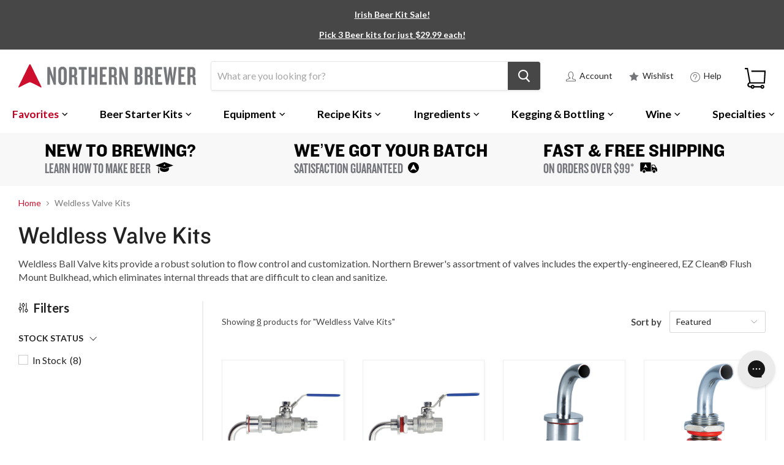

--- FILE ---
content_type: text/javascript; charset=utf-8
request_url: https://services.mybcapps.com/bc-sf-filter/filter?t=1768989587457&shop=northernbrewer.myshopify.com&page=1&limit=24&sort=manual&display=grid&collection_scope=46914469932&product_available=false&variant_available=false&build_filter_tree=true&check_cache=true&callback=BCSfFilterCallback&event_type=init
body_size: 3755
content:
/**/ typeof BCSfFilterCallback === 'function' && BCSfFilterCallback({"total_product":8,"total_collection":0,"total_page":0,"from_cache":false,"products":[{"body_html":" Easy flow control and liquid transfer. All stainless parts and no internal kettle threads. Equipped with EZ Clean ® Bulkhead and Diptube for quick assembly, cleaning and pickup to within 1/8\" from the bottom of the kettle. Kit Includes EZ Clean Flush Mount Bulkhead Stainless Ball Valve 1/2\" Male Stainless 1/2\" NPT x 1/2\" Barb IsoFlow Quick-Release Diptube 1/2\" Teflon Pipe Thread Tape - 30\" *Requires a 7/8\" hole for installation California Proposition 65 ⚠ Proposition 65 Warning: This product contains chemicals known to the State of California to cause cancer and/or birth defects or other reproductive harm. ","skus":["7595"],"available":true,"review_count":0,"variants":[{"merged_options":["title:Default Title"],"inventory_quantity":5000,"image":null,"inventory_quantities":{"4588535852":5000,"3507 Cokesbury Rd 254 N":5000},"original_merged_options":["title:Default Title"],"compare_at_price":null,"inventory_management":"shopify","available":true,"weight":3,"title":"Default Title","inventory_policy":"deny","weight_unit":"lb","price":"47.99","available_locations":[4588535852],"locations":["all:3507 Cokesbury Rd 254 N","instock:3507 Cokesbury Rd 254 N"],"id":7668976681004,"sku":"7595","barcode":null}],"title":"EZ Clean® Kettle Valve Kit with Barb","price_min":47.99,"images_info":[{"src":"https://cdn.shopify.com/s/files/1/2785/6868/products/7595-ez-clean-kettle-valve-kit-with-barb.jpg?v=1756921830","width":1000,"alt":"Profile view of a fully-assembled EZ CleanKettle Valve Kit with Barb","id":1475537141804,"position":1,"height":1000}],"review_ratings":0,"vendor":"Northern Brewer","percent_sale_min":0,"best_selling_rank":1338,"id":670268063788,"rio_ratings":[],"images":{"1":"https://cdn.shopify.com/s/files/1/2785/6868/products/7595-ez-clean-kettle-valve-kit-with-barb.jpg?v=1756921830"},"options_with_values":[{"original_name":"title","values":[{"image":null,"title":"Default Title"}],"name":"title","label":"Title","position":1}],"handle":"ez-clean-kettle-valve-kit-with-barb","compare_at_price_min":null,"tags":["Equipment","kettle_type:Kettle Accessories","magento_product:Needs Old URL Redirect","mashing:Accessories","NB1:Equipment","NB2:All-Grain Equipment","NB2:Pumps and Plumbing","plumbing:All","plumbing:Weldless Valve Kits","promo:Include","Prop65","pumps-plumbing:Weldless Valve Kits","tax:Taxable Goods","weldless_valve:Weldless Valve Kits","Wholesale"],"metafields":[],"product_type":"Pumps & Plumbing","locations":["all:3507 Cokesbury Rd 254 N","instock:3507 Cokesbury Rd 254 N"],"available_locations":[4588535852],"position":null,"compare_at_price_max":null,"product_category":"Homebrewing & Winemaking Supplies","price_max":47.99},{"body_html":"Easy flow control and liquid transfer. All stainless parts. Equipped with IsoFlow ® Bulkhead and Diptube for quick assembly, cleaning and pickup to within 1/8\" from the bottom of the kettle. Kit Includes IsoFlow ® Single Piece Bulkhead Stainless Ball Valve 1/2\" IsoFlow ® Quick-Release Diptube 1/2\" Teflon Pipe Thread Tape - 30\" *Requires a 7/8\" hole for installation California Proposition 65 ⚠ Proposition 65 Warning: This product contains chemicals known to the State of California to cause cancer and/or birth defects or other reproductive harm. ","skus":["7515"],"available":true,"review_count":0,"variants":[{"merged_options":["title:Default Title"],"inventory_quantity":5000,"image":null,"inventory_quantities":{"4588535852":5000,"3507 Cokesbury Rd 254 N":5000},"original_merged_options":["title:Default Title"],"compare_at_price":null,"inventory_management":"shopify","available":true,"weight":1,"title":"Default Title","inventory_policy":"deny","weight_unit":"lb","price":"42.99","available_locations":[4588535852],"locations":["all:3507 Cokesbury Rd 254 N","instock:3507 Cokesbury Rd 254 N"],"id":7668974551084,"sku":"7515","barcode":null}],"title":"IsoFlow® Kettle Valve Kit","price_min":42.99,"images_info":[{"src":"https://cdn.shopify.com/s/files/1/2785/6868/products/7515-isoflow-kettle-valve-kit.jpg?v=1756921832","width":1000,"alt":"IsoFlow Kettle Valve Kit fully assembled: a single piece ublkhead, stainless ball valve, quick release diptube, and teflon pipe thread tape","id":1475551690796,"position":1,"height":1000}],"review_ratings":0,"vendor":"Northern Brewer","percent_sale_min":0,"best_selling_rank":1445,"id":670267080748,"rio_ratings":[],"images":{"1":"https://cdn.shopify.com/s/files/1/2785/6868/products/7515-isoflow-kettle-valve-kit.jpg?v=1756921832"},"options_with_values":[{"original_name":"title","values":[{"image":null,"title":"Default Title"}],"name":"title","label":"Title","position":1}],"handle":"isoflow-kettle-valve-kit","compare_at_price_min":null,"tags":["Equipment","kettle_type:Kettle Accessories","magento_product:Needs Old URL Redirect","mashing:Accessories","NB1:Equipment","NB2:All-Grain Equipment","NB2:Pumps and Plumbing","plumbing:All","plumbing:Weldless Valve Kits","promo:Include","Prop65","pumps-plumbing:Weldless Valve Kits","tax:Taxable Goods","weldless_valve:Weldless Valve Kits","Wholesale"],"metafields":[],"product_type":"Pumps & Plumbing","locations":["all:3507 Cokesbury Rd 254 N","instock:3507 Cokesbury Rd 254 N"],"available_locations":[4588535852],"position":null,"compare_at_price_max":null,"product_category":"Homebrewing & Winemaking Supplies","price_max":42.99},{"body_html":" The first flush mount bulkhead in the history of homebrewing. No internal threads on your kettle. All the benefits of a welded port with easier cleaning, plus threadless, snap-in accessories that make brew day a breeze. Pop in a diptube for transferring every last ounce of wort, or a hose barb (not included) to hook up your false bottom. The adjustable diptube swivels to suit whatever pick up angle you want, and draws down to within 1/8\" from the bottom of the kettle. The single-piece construction makes for quick assembly and exceptional leak-proofing. Includes 304 stainless steel bulkhead, diptube, and silicone o-rings California Proposition 65 ⚠ Proposition 65 Warning: This product contains chemicals known to the State of California to cause cancer and/or birth defects or other reproductive harm. ","skus":["41430"],"available":true,"review_count":0,"variants":[{"merged_options":["title:Default Title"],"inventory_quantity":5000,"image":null,"inventory_quantities":{"4588535852":5000,"3507 Cokesbury Rd 254 N":5000},"original_merged_options":["title:Default Title"],"compare_at_price":null,"inventory_management":"shopify","available":true,"weight":2,"title":"Default Title","inventory_policy":"deny","weight_unit":"lb","price":"26.99","available_locations":[4588535852],"locations":["all:3507 Cokesbury Rd 254 N","instock:3507 Cokesbury Rd 254 N"],"id":7668976812076,"sku":"41430","barcode":null}],"title":"EZ Clean® Flush Mount Bulkhead","price_min":26.99,"images_info":[{"src":"https://cdn.shopify.com/s/files/1/2785/6868/products/41430-EZ-Clean-Flush-Mount-Bulkhead.jpg?v=1756921827","width":2048,"alt":"EZ CleanFlush Mount Bulkhead","id":27091250151605,"position":1,"height":2048}],"review_ratings":0,"vendor":"Northern Brewer","percent_sale_min":0,"best_selling_rank":1357,"id":670268194860,"rio_ratings":[],"images":{"1":"https://cdn.shopify.com/s/files/1/2785/6868/products/41430-EZ-Clean-Flush-Mount-Bulkhead.jpg?v=1756921827"},"options_with_values":[{"original_name":"title","values":[{"image":null,"title":"Default Title"}],"name":"title","label":"Title","position":1}],"handle":"ez-clean-flush-mount-bulkhead","compare_at_price_min":null,"tags":["boiling-cooling:Brew Kettles","boiling-cooling:MegaPot Kettles","Equipment","kettle_type:Kettle Accessories","kettles:Kettles & Pots","magento_product:Needs Old URL Redirect","mashing:Accessories","NB1:Equipment","NB2:All-Grain Equipment","NB2:Boiling and Cooling","NB2:Pumps and Plumbing","plumbing:All","plumbing:Weldless Valve Kits","promo:Include","Prop65","pumps-plumbing:Weldless Valve Kits","tax:Taxable Goods","weldless_valve:Weldless Valve Kits","Wholesale"],"metafields":[],"product_type":"Pumps & Plumbing","locations":["all:3507 Cokesbury Rd 254 N","instock:3507 Cokesbury Rd 254 N"],"available_locations":[4588535852],"position":null,"compare_at_price_max":null,"product_category":"Homebrewing & Winemaking Supplies","price_max":26.99},{"body_html":" Our revolutionary patent-pending IsoFlow ® bulkhead is purpose-built for homebrewing. With snap-in accessories, you can easily pop in a diptube for transferring every last ounce of wort, or a hose barb (not included) to hook up your false bottom. The adjustable diptube swivels to suit whatever pick up angle you want, and draws down to within 1/8\"\" from the bottom of the kettle. The single-piece construction makes for quick assembly and exceptional leak-proofing. Includes 304 stainless steel bulkhead, and diptube, and silicone o-rings. Now standard on all new MegaPot 1.2 brew kettles with ball valves, the IsoFlow ® bulkhead will retrofit to previous drilled versions of the MegaPot 1.2 or any other kettle with a 7/8\" hole. California Proposition 65 ⚠ Proposition 65 Warning: This product contains chemicals known to the State of California to cause cancer and/or birth defects or other reproductive harm. ","skus":["41429"],"available":true,"review_count":0,"variants":[{"merged_options":["title:Default Title"],"inventory_quantity":5000,"image":null,"inventory_quantities":{"4588535852":5000,"3507 Cokesbury Rd 254 N":5000},"original_merged_options":["title:Default Title"],"compare_at_price":null,"inventory_management":"shopify","available":true,"weight":2,"title":"Default Title","inventory_policy":"deny","weight_unit":"lb","price":"21.99","available_locations":[4588535852],"locations":["all:3507 Cokesbury Rd 254 N","instock:3507 Cokesbury Rd 254 N"],"id":7668976746540,"sku":"41429","barcode":null}],"title":"IsoFlow® Single Piece Bulkhead","price_min":21.99,"images_info":[{"src":"https://cdn.shopify.com/s/files/1/2785/6868/products/41429-IsoFlow-Single-Piece-Bulkhead.jpg?v=1756921828","width":2048,"alt":"IsoFlow Single Piece Bulkhead","id":27091245367477,"position":1,"height":2048}],"review_ratings":0,"vendor":"Northern Brewer","percent_sale_min":0,"best_selling_rank":1226,"id":670268129324,"rio_ratings":[],"images":{"1":"https://cdn.shopify.com/s/files/1/2785/6868/products/41429-IsoFlow-Single-Piece-Bulkhead.jpg?v=1756921828"},"options_with_values":[{"original_name":"title","values":[{"image":null,"title":"Default Title"}],"name":"title","label":"Title","position":1}],"handle":"isoflow-single-piece-bulkhead","compare_at_price_min":null,"tags":["boiling-cooling:Brew Kettles","boiling-cooling:MegaPot Kettles","Equipment","kettle_type:Kettle Accessories","kettles:Kettles & Pots","magento_product:Needs Old URL Redirect","mashing:Accessories","NB1:Equipment","NB2:All-Grain Equipment","NB2:Boiling and Cooling","NB2:Pumps and Plumbing","plumbing:All","promo:Include","Prop65","pumps-plumbing:Weldless Valve Kits","tax:Taxable Goods","weldless_valve:Weldless Valve Kits","Wholesale"],"metafields":[],"product_type":"Pumps & Plumbing","locations":["all:3507 Cokesbury Rd 254 N","instock:3507 Cokesbury Rd 254 N"],"available_locations":[4588535852],"position":null,"compare_at_price_max":null,"product_category":"Homebrewing & Winemaking Supplies","price_max":21.99},{"body_html":" A replacement set of silicone o-rings for the kettle bulkhead fitting. California Proposition 65 ⚠ Proposition 65 Warning: This product contains chemicals known to the State of California to cause cancer and/or birth defects or other reproductive harm. ","skus":["7560"],"available":true,"review_count":0,"variants":[{"merged_options":["title:Default Title"],"inventory_quantity":5000,"image":null,"inventory_quantities":{"4588535852":5000,"3507 Cokesbury Rd 254 N":5000},"original_merged_options":["title:Default Title"],"compare_at_price":null,"inventory_management":"shopify","available":true,"weight":1,"title":"Default Title","inventory_policy":"deny","weight_unit":"lb","price":"6.99","available_locations":[4588535852],"locations":["all:3507 Cokesbury Rd 254 N","instock:3507 Cokesbury Rd 254 N"],"id":7668975796268,"sku":"7560","barcode":null}],"title":"Weldless Kettle Bulkhead O-Ring Set","price_min":6.99,"images_info":[{"src":"https://cdn.shopify.com/s/files/1/2785/6868/products/image_1896_93995ed9-6ea1-4d12-9fc4-06fa71a2459e.jpg?v=1756921831","width":600,"alt":"Two silicone o-rings","id":1130477649964,"position":1,"height":600}],"review_ratings":0,"vendor":"Northern Brewer","percent_sale_min":0,"best_selling_rank":1024,"id":670267703340,"rio_ratings":[],"images":{"1":"https://cdn.shopify.com/s/files/1/2785/6868/products/image_1896_93995ed9-6ea1-4d12-9fc4-06fa71a2459e.jpg?v=1756921831"},"options_with_values":[{"original_name":"title","values":[{"image":null,"title":"Default Title"}],"name":"title","label":"Title","position":1}],"handle":"weldless-kettle-bulkhead-o-ring-set","compare_at_price_min":null,"tags":["Equipment","kettle_type:Kettle Accessories","magento_product:Needs Old URL Redirect","mashing:Accessories","NB1:Equipment","NB2:All-Grain Equipment","NB2:Pumps and Plumbing","plumbing:All","plumbing:Weldless Valve Kits","promo:Include","Prop65","pumps-plumbing:Weldless Valve Kits","tax:Taxable Goods","weldless_valve:Valve Kits for Sankey Kegs","Wholesale"],"metafields":[],"product_type":"Pumps & Plumbing","locations":["all:3507 Cokesbury Rd 254 N","instock:3507 Cokesbury Rd 254 N"],"available_locations":[4588535852],"position":null,"compare_at_price_max":null,"product_category":"Homebrewing & Winemaking Supplies","price_max":6.99},{"body_html":" The IsoFlow ® hose barb slides into either of our single-piece bulkheads in order to connect a Titan false bottom. Secured by patent-pending internal o-ring design, the revolutionary snap-in, threadless fit makes your false bottom instantly detachable for quick, easy cleaning. Requires 3/8 high-temperature tubing to connect to the false bottom. Compatible with both IsoFlow ® and EZ Clean ® bulkheads. Made of 304 Stainless Steel. California Proposition 65 ⚠ Proposition 65 Warning: This product contains chemicals known to the State of California to cause cancer and/or birth defects or other reproductive harm. ","skus":["41431"],"available":true,"review_count":0,"variants":[{"merged_options":["title:Default Title"],"inventory_quantity":166,"image":null,"inventory_quantities":{"4588535852":166,"3507 Cokesbury Rd 254 N":166},"original_merged_options":["title:Default Title"],"compare_at_price":null,"inventory_management":"shopify","available":true,"weight":1,"title":"Default Title","inventory_policy":"deny","weight_unit":"lb","price":"5.49","available_locations":[4588535852],"locations":["all:3507 Cokesbury Rd 254 N","instock:3507 Cokesbury Rd 254 N"],"id":7668977139756,"sku":"41431","barcode":null}],"title":"IsoFlow® Hose Barb 3/8\"","price_min":5.49,"images_info":[{"src":"https://cdn.shopify.com/s/files/1/2785/6868/products/41431-IsoFlow-Hose-Barb-3_8.jpg?v=1756921825","width":2048,"alt":"Isoflow 3/8\" inch Hose Barb","id":27091243106485,"position":1,"height":2048}],"review_ratings":0,"vendor":"Northern Brewer","percent_sale_min":0,"best_selling_rank":748,"id":670268227628,"rio_ratings":[],"images":{"1":"https://cdn.shopify.com/s/files/1/2785/6868/products/41431-IsoFlow-Hose-Barb-3_8.jpg?v=1756921825"},"options_with_values":[{"original_name":"title","values":[{"image":null,"title":"Default Title"}],"name":"title","label":"Title","position":1}],"handle":"isoflow-bulkhead-false-bottom-barb-3-8","compare_at_price_min":null,"tags":["boiling-cooling:Brew Kettles","boiling-cooling:MegaPot Kettles","Equipment","kettle_type:Kettle Accessories","kettles:Kettles & Pots","magento_product:Needs Old URL Redirect","mashing:Accessories","NB1:Equipment","NB2:All-Grain Equipment","NB2:Boiling and Cooling","NB2:Pumps and Plumbing","plumbing:All","plumbing:Hose Barbs","promo:Include","Prop65","pumps-plumbing:Accessories","pumps-plumbing:Weldless Valve Kits","tax:Taxable Goods","weldless_valve:Weldless Valve Kits","Wholesale"],"metafields":[],"product_type":"Pumps & Plumbing","locations":["all:3507 Cokesbury Rd 254 N","instock:3507 Cokesbury Rd 254 N"],"available_locations":[4588535852],"position":null,"compare_at_price_max":null,"product_category":"Homebrewing & Winemaking Supplies","price_max":5.49},{"body_html":" A threadless snap-in accessory, the IsoFlow ® diptube slides into either of our single-piece bulkheads, secured by patent-pending internal o-ring design. The revolutionary fit makes this diptube fully rotational, for flexible positioning at any angle. Plus, it draws down to within1/8\"\" of your kettle, leaving less liquid behind than any other dip tube on the market. Compatible with both IsoFlow ® and EZ Clean ® bulkheads. Made of 304 Stainless Steel. California Proposition 65 ⚠ Proposition 65 Warning: This product contains chemicals known to the State of California to cause cancer and/or birth defects or other reproductive harm. ","skus":["41432"],"available":true,"review_count":0,"variants":[{"merged_options":["title:Default Title"],"inventory_quantity":2874,"image":null,"inventory_quantities":{"4588535852":2874,"3507 Cokesbury Rd 254 N":2874},"original_merged_options":["title:Default Title"],"compare_at_price":null,"inventory_management":"shopify","available":true,"weight":1,"title":"Default Title","inventory_policy":"deny","weight_unit":"lb","price":"5.49","available_locations":[4588535852],"locations":["all:3507 Cokesbury Rd 254 N","instock:3507 Cokesbury Rd 254 N"],"id":7668977205292,"sku":"41432","barcode":null}],"title":"IsoFlow® Bulkhead Diptube 1/2\"","price_min":5.49,"images_info":[{"src":"https://cdn.shopify.com/s/files/1/2785/6868/products/41432-IsoFlow-Bulkhead-Diptube.jpg?v=1756921824","width":2048,"alt":"Isoflow Bulkhead Diptube","id":27091240386741,"position":1,"height":2048}],"review_ratings":0,"vendor":"Northern Brewer","percent_sale_min":0,"best_selling_rank":1741,"id":670268358700,"rio_ratings":[],"images":{"1":"https://cdn.shopify.com/s/files/1/2785/6868/products/41432-IsoFlow-Bulkhead-Diptube.jpg?v=1756921824"},"options_with_values":[{"original_name":"title","values":[{"image":null,"title":"Default Title"}],"name":"title","label":"Title","position":1}],"handle":"isoflow-bulkhead-bulkhead-diptube-1-2","compare_at_price_min":null,"tags":["boiling-cooling:Brew Kettles","boiling-cooling:MegaPot Kettles","Equipment","kettle_type:Kettle Accessories","magento_product:Needs Old URL Redirect","mashing:Accessories","NB1:Equipment","NB2:All-Grain Equipment","NB2:Boiling and Cooling","NB2:Pumps and Plumbing","plumbing:All","plumbing:Elbows","plumbing:Weldless Valve Kits","promo:Include","Prop65","pumps-plumbing:Accessories","pumps-plumbing:Weldless Valve Kits","tax:Taxable Goods","weldless_valve:Weldless Valve Kits","Wholesale"],"metafields":[],"product_type":"Pumps & Plumbing","locations":["all:3507 Cokesbury Rd 254 N","instock:3507 Cokesbury Rd 254 N"],"available_locations":[4588535852],"position":null,"compare_at_price_max":null,"product_category":"Homebrewing & Winemaking Supplies","price_max":5.49},{"body_html":" This dial thermometer features an easy to read 3\" face and a 2.25\" probe that extends into your kettle. The ½\" male NPT threads are compatible with welded kettle fittings that use a standard ½\" female NPT opening. Easily recalibrate this thermometer using the calibration screw on the back of the dial housing. Includes our EZ-Clean thermowell for weldless mounting to pre-drilled kettles (requires 7/8\" hole). Reads in Fahrenheit and Celsius. Calibration screw on back of face. Range: 32° to 210° F, in 2° increments, 0° to 100° C, in 2° increments. California Proposition 65 ⚠ Proposition 65 Warning: This product contains chemicals known to the State of California to cause cancer and/or birth defects or other reproductive harm. ","skus":["42744"],"available":true,"review_count":0,"variants":[{"merged_options":["title:Default Title"],"inventory_quantity":5000,"image":null,"inventory_quantities":{"4588535852":5000,"3507 Cokesbury Rd 254 N":5000},"original_merged_options":["title:Default Title"],"compare_at_price":null,"inventory_management":"shopify","available":true,"weight":1,"title":"Default Title","inventory_policy":"deny","weight_unit":"lb","price":"31.99","available_locations":[4588535852],"locations":["all:3507 Cokesbury Rd 254 N","instock:3507 Cokesbury Rd 254 N"],"id":13095839531052,"sku":"42744","barcode":null}],"title":"Northern Brewer Dial Thermometer","price_min":31.99,"images_info":[{"src":"https://cdn.shopify.com/s/files/1/2785/6868/products/42744-Northern-Brewer-Dial-Thermometer3_2.jpg?v=1756920539","width":2048,"alt":"Northern Brewer Dial Thermometer Face","id":2268422307884,"position":1,"height":2048},{"src":"https://cdn.shopify.com/s/files/1/2785/6868/products/42744-Northern-Brewer-Dial-Thermometer1.jpg?v=1756920540","width":2048,"alt":"Includes our EZ-Clean thermowell for weldless mounting to pre-drilled kettles","id":7212699779177,"position":2,"height":2048},{"src":"https://cdn.shopify.com/s/files/1/2785/6868/products/42744-Northern-Brewer-Dial-Thermometer2.jpg?v=1756920540","width":2048,"alt":"Includes our EZ-Clean thermowell for weldless mounting to pre-drilled kettles (requires 7/8\" hole). ","id":7212700041321,"position":3,"height":2048}],"review_ratings":0,"vendor":"Northern Brewer","percent_sale_min":0,"best_selling_rank":1264,"id":1523987841068,"rio_ratings":[],"images":{"1":"https://cdn.shopify.com/s/files/1/2785/6868/products/42744-Northern-Brewer-Dial-Thermometer3_2.jpg?v=1756920539","2":"https://cdn.shopify.com/s/files/1/2785/6868/products/42744-Northern-Brewer-Dial-Thermometer1.jpg?v=1756920540","3":"https://cdn.shopify.com/s/files/1/2785/6868/products/42744-Northern-Brewer-Dial-Thermometer2.jpg?v=1756920540"},"options_with_values":[{"original_name":"title","values":[{"image":null,"title":"Default Title"}],"name":"title","label":"Title","position":1}],"handle":"northern-brewer-dial-thermometer","compare_at_price_min":null,"tags":["Equipment","kettle_size:Kettle Accessories","NB1:Equipment","NB2:Boiling and Cooling","NB2:Pumps and Plumbing","NB2:Testing and Measuring","promo:Include","Prop65","pumps-plumbing:Weldless Valve Kits","tax:Taxable Goods","testing:Thermometers","thermometer:Dial","weldless_valve:Valve Kits for Coolers","Wholesale"],"metafields":[],"product_type":"Testing & Measuring","locations":["all:3507 Cokesbury Rd 254 N","instock:3507 Cokesbury Rd 254 N"],"available_locations":[4588535852],"position":null,"compare_at_price_max":null,"product_category":"Homebrewing & Winemaking Supplies","price_max":31.99}],"event_type":"init","filter":{"options":[{"filterType":"stock","label":"Stock Status","isCollapseMobile":false,"isCollapsePC":false,"tooltip":null,"displayAllValuesInUppercaseForm":false,"showSearchBoxFilterMobile":false,"showSearchBoxFilterPC":false,"showMoreType":"scrollbar","sortManualValues":false,"sortType":"key-asc","filterOptionId":"pf_st_stock_status","position":0,"status":"active","manualValues":[{"key":"in-stock","label":"In Stock","doc_count":8},{"key":"out-of-stock","label":"Out of Stock"}],"displayType":"list","values":[{"key":"in-stock","label":"In Stock","doc_count":8},{"key":"out-of-stock","label":"Out of Stock"}]}],"filterId":"SkQz46aDf"},"bundles":[],"meta":{"rid":"2b2f4463-412f-4a7d-9604-00e2fc4fdc1e","currency":"USD","money_format_with_currency":"${{amount}} USD","money_format":"${{amount}}","affected_by_merchandising":false,"affected_by_performance_ranking":false,"affected_by_search_personalization":false}});

--- FILE ---
content_type: image/svg+xml
request_url: https://www.northernbrewer.com/cdn/shop/t/107/assets/northern-brewer-menu-close.svg?v=86147433889466390611768592533
body_size: -592
content:
<svg xmlns="http://www.w3.org/2000/svg" width="30" height="30" viewBox="0 0 30 30">
  <g id="Group_267" data-name="Group 267" transform="translate(-1276 -225)">
    <g id="Ellipse_4" data-name="Ellipse 4" transform="translate(1276 225)" fill="#fff" stroke="#000" stroke-width="1">
      <circle cx="15" cy="15" r="15" stroke="none"/>
      <circle cx="15" cy="15" r="14.5" fill="none"/>
    </g>
    <path id="Path_411" data-name="Path 411" d="M998.543,495.646,996.5,491.82l-2.064,3.826h-3.423l3.675-6.016-3.675-6.066h3.474l2.039,3.851,2.039-3.851h3.449l-3.675,5.865,3.675,6.218Z" transform="translate(294.483 -249.605)"/>
  </g>
</svg>


--- FILE ---
content_type: text/javascript
request_url: https://www.northernbrewer.com/cdn/shop/t/107/assets/lazyLoad.js?v=165007610577162306211768592489
body_size: -177
content:
window.addEventListener("load",function(){const images=document.querySelectorAll(".lazy_load"),config={rootMargin:"50px 0px",threshold:.01};let imageCount=images.length,observer;if("IntersectionObserver"in window)observer=new IntersectionObserver(onIntersection,config),images.forEach(function(image){observer.observe(image)});else{let lazyload2=function(){lazyloadThrottleTimeout&&clearTimeout(lazyloadThrottleTimeout),lazyloadThrottleTimeout=setTimeout(function(){var scrollTop=$(window).scrollTop();lazyloadImages.each(function(){var el=$(this);if(el.offset().top<window.innerHeight+scrollTop+200){var url=el.attr("data-src");el.attr("src",url),el.on("load",function(){el.addClass("loaded")}),lazyloadImages=$(".lazy_load")}}),lazyloadImages.length==0&&($(document).off("scroll"),$(window).off("resize"))},20)};var lazyload=lazyload2,lazyloadThrottleTimeout;lazyloadImages=$(".lazy_load"),lazyload2(),document.addEventListener("scroll",lazyload2),window.addEventListener("resize",lazyload2),window.addEventListener("orientationChange",lazyload2)}function fetchImage(url){return new Promise(function(resolve,reject){const image=new Image;image.src=url,image.onload=resolve,image.onerror=reject})}function preloadImage(image){const src=image.dataset.src;if(src)return fetchImage(src).then(function(){applyImage(image,src)})}function disconnect(){observer&&observer.disconnect()}function onIntersection(entries){if(imageCount===0){disconnect();return}entries.forEach(function(entry){entry.intersectionRatio>0&&(imageCount--,observer.unobserve(entry.target),preloadImage(entry.target))})}function applyImage(img,src){img.classList.add("loaded"),img.src=src}});
//# sourceMappingURL=/cdn/shop/t/107/assets/lazyLoad.js.map?v=165007610577162306211768592489


--- FILE ---
content_type: text/javascript
request_url: https://www.northernbrewer.com/cdn/shop/t/107/assets/collection-collapse.js?v=43183034286893006071768592456
body_size: -11
content:
(function(){window.innerWidth<860&&$(document).ready(function(){if($("#bc-sf-filter-collection-description")){let iconDown='<span class="collection-description-mob-collapsible-readmore-icon"><svg aria-hidden="true" focusable="false" role="presentation" xmlns="http://www.w3.org/2000/svg" width="14" height="8" viewBox="0 0 14 8"><g fill="currentColor" fill-rule="evenodd" transform="translate(0 -.5)"><polygon class="icon-chevron-down-left" points="7 8.466 13.655 1.81 12.38 .533 7 5.913"></polygon><polygon class="icon-chevron-down-right" points="7 5.913 1.621 .533 .344 1.81 7 8.466"></polygon></g></svg></span>',iconUp='<span class="collection-description-mob-collapsible-readmore-icon"><svg aria-hidden="true" focusable="false" role="presentation" xmlns="http://www.w3.org/2000/svg" width="14" height="8" viewBox="0 0 14 8"><g fill="currentColor" fill-rule="evenodd" transform="translate(0 -.5), rotate(-180 7 4)"><polygon class="icon-chevron-down-left" points="7 8.466 13.655 1.81 12.38 .533 7 5.913"></polygon><polygon class="icon-chevron-down-right" points="7 5.913 1.621 .533 .344 1.81 7 8.466"></polygon></g></svg></span>',currentHtml=$(".collapse_on_mob").html();var elementParent=document.getElementsByClassName("collapse_on_mob")[0];if(elementParent){var pArr=Array.prototype.slice.call(elementParent.getElementsByTagName("p")),spanArr=Array.prototype.slice.call(elementParent.getElementsByTagName("span")),nodes=pArr.concat(spanArr);let tempNode=null;if(nodes.length){let longestText=0;for(let i in nodes)nodes[i].textContent.length>longestText&&(longestText=nodes[i].textContent.length,tempNode=nodes[i])}else tempNode=document.createElement("p"),tempNode.textContent=elementParent.textContent;var tmp=document.createElement("div");tempNode.setAttribute("class","collapse-content"),tmp.appendChild(tempNode),$(".collapse_on_mob").html('<div class="collection-description-mob-collapsible hidden">'+tmp.innerHTML+currentHtml+'<a class="collection-description-mob-collapsible-readmore hidden"><span class="collection-description-mob-collapsible-readmore-ellipses">...</span>Read more'+iconDown+"</a></div>"),$(".collapse_on_mob").find("iframe").length&&$(".collapse_on_mob").find("iframe").parents("p").addClass("collapsible-banner-img"),$(".collection-description-mob-collapsible-readmore").click(function(){$(".collection-description-mob-collapsible").toggleClass("hidden"),$(".collapse_on_mob_img").toggleClass("show"),$(this).toggleClass("hidden"),$(this).hasClass("hidden")?($(this).html('<span class="collection-description-mob-collapsible-readmore-ellipses">...</span>Read more'+iconDown),setTimeout(function(){$(".collapse-content").show()},300)):($(this).html("Read less"+iconUp),$(".collapse-content").hide())})}}})})();
//# sourceMappingURL=/cdn/shop/t/107/assets/collection-collapse.js.map?v=43183034286893006071768592456


--- FILE ---
content_type: image/svg+xml
request_url: https://www.northernbrewer.com/cdn/shop/t/107/assets/arrow-down.svg
body_size: -386
content:
<?xml version="1.0" encoding="UTF-8"?>
<svg width="12px" height="7px" viewBox="0 0 12 7" version="1.1" xmlns="http://www.w3.org/2000/svg" xmlns:xlink="http://www.w3.org/1999/xlink">
    <!-- Generator: Sketch 49.3 (51167) - http://www.bohemiancoding.com/sketch -->
    <title>Shape</title>
    <desc>Created with Sketch.</desc>
    <defs></defs>
    <g id="Category-page" stroke="none" stroke-width="1" fill="none" fill-rule="evenodd">
        <g id="Category-page-with-filters" transform="translate(-256.000000, -296.000000)" fill="#000000" fill-rule="nonzero">
            <g id="Collapsed-category" transform="translate(40.000000, 290.000000)">
                <polygon id="Shape" transform="translate(222.166667, 9.700000) rotate(-270.000000) translate(-222.166667, -9.700000) " points="219.518519 15.3999996 225.333333 9.69999981 219.518519 4 219 4.50828024 224.296296 9.69999981 219 14.8554136"></polygon>
            </g>
        </g>
    </g>
</svg>

--- FILE ---
content_type: application/javascript; charset=utf-8
request_url: https://searchanise-ef84.kxcdn.com/preload_data.0X9G3Y8P5c.js
body_size: 12276
content:
window.Searchanise.preloadedSuggestions=['bottle caps','big mouth bubbler','beer bottles','pilsner malt','munich malt','dry yeast','yeast nutrient','star san','wine bottles','chocolate malt','auto siphon','wort chiller','conical fermenter','wheat malt','citra hops','co2 regulator','glass carboy','2 row malt','flaked oats','roasted barley','grain mill','wine yeast','vienna malt','priming sugar','hallertau hops','fermentation bucket','wine kits','bottle filler','cascade hops','mash tun','brew kettle','carapils malt','co2 tank','cider yeast','corn sugar','5 gallon keg','safale us-05','mead kit','yeast starter','still spirits','irish red ale','pale malt','ph meter','little big mouth bubbler','honey malt','rice hulls','mosaic hops','ball lock','fast pitch canned wort','centennial hops','wine corks','rye malt','omega yeast','mead yeast','tilt hydrometer','mini keg','hop spider','hazy ipa','bavarian hefeweizen','all grain kits','block party amber ale','stir plate','maris otter malt','kolsch recipe','cider kit','flaked corn','brew bag','flaked wheat','amarillo hops','caribou slobber','bottle capper','pale 2 row','1 gallon kits','imperial yeast','sanitizer solution','temperature controller','irish moss','flaked barley','white wheat','5 gallon carboy','1 gallon fermentor','brew in a bag','false bottom','air locks','hydrometer and test','hard seltzer','golden promise','kegerator kit','whirlfloc tablets','saaz hop','sour beer kit','bottling bucket','pale ale malt','caramel malt','northern brewer hops','hop rhizomes','kveik yeast','malted barley','gift card','grain bag','lager yeast','fizz drops','silicone tubing','victory malt','chocolate milk stout','german pilsner','transfer pump','simcoe hops','root beer','red ale','amber ale','campden tablets','hard cider kits','rahr 2-row','no rinse sanitizer','beer bottle caps','brown ale','corny kegs','champagne yeast','hard seltzer kit','dry malt extract','hop bag','ball valve','oak barrel','pbw brewery cleaner','white wheat malt','galaxy hops','liquid malt extract','chinook hops','kettle thermometer','fast pitch','east kent goldings','magnum hops','kombucha brewing','willamette hop pellets','biscuit malt','safale s-04','tettnang hop','belgian pilsner malt','brown malt','cream ale kits','aromatic malt','pale malt 2 row','bourbon barrel porter','black malt','3 gallon carboy','corny keg','big mouth','air lock','light dme','wyeast 1056 american ale','crystal 60l malt','blonde ale','fruit bazooka','white labs','german pilsner malt','quick disconnect','acidulated malt','melanoidin malt','belgian tripel','anvil foundry','imperial stout','dead ringer','potassium sorbate','gallon jug','ss brewtech','smashing pumpkin','calcium chloride','beer faucet','kama citra','black ipa','bottle washer','lager kit','blue loon','glycol chiller','bottling wand','stainless steel fermenters','lactic acid','hanks hefeweizen','ale yeast','pilsen malt','pectic enzyme','keg tap','yeast starter kit','mecca grade','oktoberfest kit','dry hop','german munich malt','chinook ipa','electric brewing equipment','columbus hops','saison yeast','digital thermometer','potassium metabisulfite','east kent goldings hops','dip tube','pale ale','wine kit','cascade pellet hop','beer line','mash paddle','lactose sugar','bubbler airlocks','belgian yeast','crystal malt 40l','fresh squished ipa extract beer recipe kit','dextrose sugar','tri clamp','beverage tubing','new england ipa','one step cleaner','porter beer kits','fuggle hop','amber malt','home distillation equipment','pumpkin ale','swing top bottles','tap handle','zombie dirt','mexican lager','octoberfest style beer','sparge arm','wine thief','siphon hose','3 gallon fermenter','carafoam malt','carafa ii','nut brown ale','gas line','mega pot','keg ball lock','smoked malt','malt extract','oatmeal stout','brew bucket','flaked rice','nottingham yeast','speckled heifer','fast fermenter','styrian goldings','briess 2-row','el dorado hops','perle hop','kegging equipment','oak cubes','gluten free kits','starsan sanitizer','oxygenation kit','oak chips','rubber stopper','6 row malted barley','pale chocolate malt','scottish wee heavy','gigawort electric brew kettle','hard cider','vanilla bean','muslin grain bags','turbo yeast','carafa iii','root beer kit','american wheat','lutra kveik','floating dip tube','bucket lid','propane burner','beer gun','winter warmer','coffee stout','auto siphon 1/2 racking cane','scottish ale','orange peel','marris otter','summer squeeze lemon shandy','oktoberfest all grain','plate chiller','mesh bag','co2 cartridges','oak spirals','carboy bung','fermaid o','caramel 60 malt','big mouth bubbler top lid','special roast','oat malt','dry irish stout','warrior hops','ace of spades black ipa','weyermann pilsner malt','acid blend','dead ringer all grain','beer line cleaning','sierra madre pale ale','american pale 2 row','bottle brush','caramunich i','clarity ferm','mead kits','cluster hops','1 gallon jug','flavor extracts','pilsen dme','tettnanger hops','octoberfest beer','starter kit','crystal 120l','caramunich ii','keg parts','mosaic ipa','dextrin malt','english ale yeast','brix & specific gravity refractometer','erlenmeyer flask','safale us-05 ale dry yeast','beer glasses','flaked maize','lemondrop saison','anvil brewing equipment','american ale yeast','o ring','bottle labels','wine bottle corker','picnic tap','christmas ale','irish red','dry hop filter','5 gallon glass carboy','gluten free','2 gallon fermentor','counterflow chiller','hersbrucker hop','bottle tree','lalvin ec-1118','caribou slobber extract','stirring spoon','quick connect','czech saaz hop','red star yeast','ball lock kegs','temperature control','funktional fruit sour','brewers edge mash and boil','fruit press','hydrometer test jar','drip tray','wine bottle','dark munich','gas tubing','black patent','czech pilsner','belgian witbier','still spirits air still','torrified wheat','keezer kit','3 gallon keg','candi sugar','one gallon beer kits','hop bags','cryo hops','dead ringer extract','ball lock disconnect','fast prime','beer kit','dunkelweizen extract','drilled stopper','keg washer','no rinse cleanser','flaked rye','chocolate peanut butter cup stout','barley wine','white labs wlp001 california ale','kama citra session ipa extract beer recipe kit','blow off tube','oxygenation kit 2.0','wine tannin','azacca hops','gold malt syrup','red wheat','malted oats','saflager w-34/70 dry lager yeast','biab bag','fermentation heater','jockey box','midnight wheat','spunding valve','two row malt','12 oz beer bottles 24 pack','lactobacillus blend','corny keg parts','nugget hop','caramel 40l','co2 distributor','belgian biscuit malt','bourbon barrel','cocoa nibs','gambrinus honey malt','raspberry wheat','gift cards','hose clamps','wheat dme','immersion chiller','clone kits','carboy brush','yeast energizer','centennial hop pellets','counter pressure bottle filler','caramunich iii','wyeast 1318 london','english medium crystal','christmas beer','beer shank','go ferm','citric acid','brew pot','vienna lager','amylase enzyme','750 ml wine bottles','carbonation drop','bottle rack','lemon shandy','golden light dme','pin lock','three piece airlock','malto dextrin','anti-gravity transfer pump','mash and boil','10 gallon brew kettle','milkshake ipa','grapefruit pulpin','glass growler','hazy eights','2-row malt','candi syrup','nitrogen regulator','peanut butter','5 gallon brew kits','ice pack for shipping','muslin bag','kent goldings','golden naked oats','liquid yeast','hefeweizen yeast','briess carapils','1/2 silicone hose','london ale iii','bottling spigot','fresh squished all-grain','5/16 id siphon hose','double ipa','english roasted barley','chinook ipa extract beer recipe kit','foam stopper','munich light','fresh squished','white house honey ale','keg lid','gas line tubing','hazy ipa kit','6 gallon glass carboy','fuggle hops','blackberry milkshake ipa','sour beer','stir bar','straining bag','belgian aromatic malt','all grain','english dark crystal','gift card to be sent email','brickwarmer holiday red','organic malt','the plinian legacy','pilsen malt syrup','peated malt','all in one brewing system','yeast nutrients','barley malt syrup','small batch 1 gallon','dragon\'s silk','wine corker','spiced winter ale','brix refractometers','vanilla porter','la petite orange','northy 12 belgian quad','2 row pale malt','festivus miracle','phosphoric acid','challenger hop','pbw cleaner','1 gallon carboy','water filter','crystal hops','red star','depth charge','distillers malt','bottle drying','hop filter','beer caps','carbonation drops','3/8 id tubing','bung & airlock','west coast ipa','secondary fermentor','kombucha kits','marris otter malt','keg kit','irish ale yeast','grain scale','dunkelweizen all-grain','cacao nibs','perlick faucet','caravienne malt','heating element','wlp001 california ale yeast','base malt','last straw','milk stout','beer yeast','wort pump','gravity testing kit','grainfather fermenter','gypsum sulfate','grain storage','sparge water heater','columbus hop pellets','simcoe pellets','plastic carboy','cornelius keg','red wine kits','mt hood hops','flip top bottles','blow off','smashing pumpkin all grain','light malt extract','stainless steel','sorghum syrup','british ale yeast','fermenting bucket','esb kit','caribou slobber all grain','english chocolate malt','farmhouse ale','phat tyre','free shipping','hops rhizomes','water treatment','pale malt extract','ball lock keg','swig of sunbeams','coriander seed','grain father','carmel malt','lallemand yeast','lactose milk sugar','plinian legacy double ipa','wine labels','10 gallon megapot','cashmere hops','wort aeration','fermenter 2 gallon','mesh bags','extract kits','safe ale','kviek yeast','home distilling','blood orange','bottle cleaner','idaho 7 hops','sankey coupler','carboy cap','wyeast 3068 weihenstephan wheat','wine degasser','ginger beer','one step','fruit bazooka new england ipa','hop extract','california ale yeast','all grain beer kits','motueka hop','cabernet sauvignon kits','plastic fermentor','flavoring extracts','german alt beer','draft tower','keg lube','coffee malt','swivel nut','beer line cleaner','rahr white wheat malt','air still','belgian candi sugar','o rings','sodium metabisulfite','keg cleaning','hop basket','rye ipa','corn sugar 4 lb','cheese making','biofine clear','heating pad','bulk grain','distiller yeast','zombie frost','red wheat malt','hula hop\'d coconut milkshake ipa','lalvin 71b-1122','mangrove jack yeast','german tradition hops','wheat beer','apple cider','crystal 20l malt','belgian dubbel','growler filler','faucet adapter','fast rack','anvil foundry 10.5 gallon','elegant bastard ale','chocolate rye','champagne bottles','ss brew bucket','sight glass','malted wheat','ice pack','bottling bucket spigot','english bitter','whirlpool arm','legend of lutra','northern brewer catalog','pinot noir wine kits','sweet orange peel','philly sour','3 gallon kits','scotch ale','raspberry puree','belgian cara 8','fast ferment','willamette hop','magnum pellets','black patent malt','2.5 gallon keg','ipa yeast','irish stout','london ale yeast','tap handles','carafa special','belgian special b','hop pellets','spigot and gaskets','northern brewer','amber malt extract','golden promise malt','acid malt','hose clamp','bottle drying rack','calcium carbonate','briess caramel 60l malt','1 gallon keg','lime tree lager','holiday beer kits','barke pilsner','false bottom kit','non alcoholic beer','ekuanot hops','grain basket','obi ron\'s wheat','fuggles hops','grainfather connect','bottle storage','carboy stopper','fast pitch® canned wort','new zealand hops','hard seltzer kits','fermaid k','brew stand','red wine yeast','pilsner yeast','water test kit','lemondrop pellets','recipe kits','dark star burner','hop shot','saison de noel','beer thief','fermzilla conical fermenter','growler caps','variety pack','cluster hop pellets','styrian goldings hop','hullwrecker grain mill','special b malt','root beer extract','rice syrup solids','weldless bulkhead','na beer','big mouth bubbler lid','the innkeeper','cosmic punch','nelson sauvin','keg system','american pale ale','kegging system','nugget hops','this beer is for you','california common','auto siphon & tubing','spring tip bottle filler','doppelbock bock','session ipa','wee heavy','bottle cap','dry hopping','best malz','digital scale','nitrogen cylinder','hot liquor tank','floating thermometer','wine press','voss kveik','ctz hops','bitter orange peel','german hallertau','hard cider yeast','gelatin finings','sauvignon blanc','kama citra ipa grain','brewers gold hops','malt syrup','duck duck gose','barley malt','golden ale','floor corker','still spirits turbo','dragon silk imperial','biab kit','crystal 80l','winter ale','two row','high temp tubing','german vienna malt','dead ringer ipa','tangerine ravine','carahell malt','irish blonde ale','ipa kit','german wheat malt','abv calculator','sorachi ace','light munich malt','german dark munich malt','red x','check valve','mini regulator','belgian bottles','briess caramel 120','clarifying agent','2 gallon extract kits','co2 manifold','speidel fermenters','6.5 gallon carboy','liberty hop','1/2 silicone tubing','wyeast 3787 trappist','boil kettle','mini co2 regulator','hallertau hersbrucker','malted rye','weyermann munich malt','glass fermenter','5 gallon kegs','cooling coil','soda kit','pilsner kit','hose barb','megalodon imperial','lalvin d-47','saflager s-23','spalt hop','irish red ale all grain','brewing salts','spray bottle','diammonium phosphate','3/16 id beverage tubing','2000ml flask','wheat beer kits','maris otter extract','alpha amylase enzyme','8 gallon kettle','wine filter','stainless fittings','carboy handle','crushed grains','west coast radical red','maibock kits','crisp malt','sweet mead yeast','pinot grigio','electric kettle','immersion wort chillers','tail piece','german ale yeast','one gallon fermenter','belgian ale yeast','permafrost white ipa','red ipa','superior christmas ale','white labs yeast','temp controller','no rinse oxygen wash','all in one','dry hop bag','wide mouth carboy','grainfather glycol chiller','amarillo hops pellet','refractometer calculator','off the topper','belgian malt','oktoberfest yeast','bottle sanitizer','mexican lager yeast','malic acid','brewing system','6 row malt','sabro hops','ez cap bottles','german caramunich','6 gallon carboy','bottle cleaning','vanilla beans','6.5 gallon bucket with lid','grandmas secret stash','glacier hops','catalyst fermentation system','unmalted wheat','little big mouth','summit hops','innkeeper extract','cleaning kit','mini auto siphon','easy clean','hop strainer','pressure fermenter','10 gallon mash tun','tilt hydrometers','crystal malt','brewers best','faucet shank','dark crystal','recipe kit','coffee cream ale','robobrew brewzilla','hallertauer hops','mangrove jack','small batch','spike brewing','oatmeal stout all grain','corn sugar 1 lb','briess caramel','carafa i','carboy cleaner','rahr 6-row','pint glass','1/4 barbed swivel nut','chardonnay wine kit','ball lock post','canned wort','english brown malt','blueberry ale','crystal 10l','neipa brew kit','2 gallon carboy','brew in a bag kit','whiskey yeast','used keg','red x malt','white house honey porter','pectin enzyme','beer glass','stout yeast','kiwi express ipa','force carbonation','keg post','extra special malt','kentucky common','fruit wine kit','bourbon barrel porter all-grain','muslin bags','carboy harness','wood chips','briess victory malt','our catalog','spending valve','american lager','lemondrop hops','floor malted pilsner','cherry puree','carared malt','cashmere blonde ale','danstar nottingham','light dry malt extract','summer shandy','weyermann pale wheat','dark malt extract','marzen beers','gluten free beer','2row malt','gluten free beer kits','beer tap','willamette hops','mesh bags reusable','cam lock','priming sugar calculator','wheat yeast','beer lines','blueberry extract','picnic tap kit','ph strips','moscato wine kit','medium crystal','summer ale','bench capper','crystallized grapefruit','spunding valve with gauge','sorachi ace hops','screw cap','fermentis safale us-05','fining agent','english crystal malt','soda keg','grain mills','comet hops','wyeast 1056 american ale yeast','belgian pale malt','cold brew','tettnang hops','5 gallon kettle','english black malt','glass bottles','berliner weiss','caraaroma malt','brew bags','pet bottles','extract kit','block party','chocolate rye malt','saaz hop pellets','edelmetall brü burner','patersbier all grain','airlock grommet','caramunich malt','bock beers','nylon bag','belgian quad','el dorado','keg cleaner','hank\'s hefeweizen','swing top','root beer syrup','liberty hop pellets','octoberfest lager','caramel crystal','us 05 yeast','distillers yeast','flavor extract','bohemian pilsner','light beer kit','yeast nutrient blend','blichmann hellfire','fawcett pale chocolate','cosmic trident','dark star','breiss malt','quick carb','nugget hop pellets','dingemans malt','sweet stout','mild malt','15 gallon brew kettle','co2 line','kegerator conversion kit','base malt 50 lb','malt extract syrup','nut brown ale all grain','aeration system and diffusion stone','c02 cylinder','honey brown ale','pliny the double ipa clone','maypole maibock','high gravity yeast','petite saison','chronical fermenter','extra pale ale','muslin hop bag','brewers edge','gypsum calcium sulfate','white ale','mango kolsch','wyeast 1728 scottish ale','beer bottle','weldless thermometer','pinot noir','homebrew kegerator','danstar windsor ale yeast','juicy ipa','nelson sauvin hop','briess pilsen malt','spelt malt','hard seltzer recipe kit','1/4 mfl connection','smashing pumpkin ale','helles lager','peanut butter porter','bottle washers','heat wrap','nitro tap','siphonless fermenter','better bottle','anvil bucket','carastan malt','crystal malt 60l','wine conditioner','crushed malted barley','heat mat','mecca grade lamonta','ec-1118 wine yeast','wine making kits','oxygen regulator','german yeast','fruit wine','cannonball keg','brewzyme-d enzyme','sour yeast','magnesium sulphate','syphon pump','carb stone','gold malt extract','plastic bottles','vanilla extract','russian imperial stout','cream ale yeast','build a keezer','d47 yeast','star sanitizer','brewers yeast','simply beer','cane sugar','pale wheat malt','gift card balance','caramel 20l','wine rack','koa coconut porter','lalvin k1-v1116','deluxe homebrew starter kit 1 best seller','one gallon','bohemian pilsner malt','keg lines','master vintner','3 piece airlock','verdant ipa yeast','flip top','cold ipa','mosaic ipa all grain','raspberry extract','dry ale yeast','barbed swivel nut','gas manifold','carboy dryer','nottingham ale yeast','cascade mountains west coast imperial ipa','wyeast 1968 london esb','beer labels','briess chocolate malt','beer filtration','crystal 15 malt','briess special roast malt','ec 1118 yeast','scottish ale yeast','american 2 row malt','375 ml wine bottles','holiday ale','apollo hop','all grain brewing system','swig of sunbeams extract beer kit','english ale','steeping bag','pearl malt','silicone hose','omega yeast 004 west coast','english maris otter','fly sparge','bottle rinser','strainer basket','herculometer hydrometer','cheese cloth','red malt','torpedo keg','organic grains','dry irish stout extract beer recipe kit','american amber ale','cara munich','target hop','super kleer','extra light dme','rose wine kit','pressure valve','fermenter bucket','glass carboys','bottle wand','crystal 40l','debittered black malt','pellet hops','pbw powdered brewery wash','tombstone pale ale','dark malt','bubbler airlock','5 gallon bucket','strata hops','simpsons medium crystal','briess pale ale malt','malolactic bacteria','cold crash','maelstrom stir plates','dried malt extract','brut ipa','brew demon','english extra dark crystal','ball valve kit','stainless fermenter','test jar','distilling equipment','black barley','racking tube','lalbrew new england dry yeast','white house','herms coil','fermentasaurus conical','stopper thermowell','light roasted barley','dap nutrient','fruit beer kits','silver serpent','gold lme','cara pils','kegging kit','gaarden hoe','corn sugar dextrose','bottle brushes','glass jug','english pale malt','hazy ipa kit extract','stout kit','cleaning brush','northy 12 belgian','wheat malt extract','pastry stout','wlp002 english','grain bags','6.5 gallon big mouth bubbler','mexican beer recipe','brewers malt','crown caps','chocolate wheat malt','maris otter','22 oz bottles','sterling hop','no rinse','potassium bicarbonate','merlot wine kit','czech pilsner extract beer recipe kit','spalt hop pellet','danube driftin vienna lager','vic secret','imperial juice','caramel 80l','swig of sunbeams all grain beer','cooling system','galena hop','wyeast 1272 american ale ii','keg coupler','carbonation cap','scoby culture','doppelbock kits','champagne corks','williamette hops','vanilla powder','wort chillers','t shirt','thomas fawcett','hop sock','s04 yeast','rubber gasket','electric brew kettle','falconers flight','grapefruit extract','shipping options','light beer','patersbier extract','carboy carrier','british pale malt','smoke bomb','anti foam','high abv','sweet tooth pastry stout','funnel screen','kieselsol & chitosan','brewing gloves','two row pale malt','dry lager yeast','barke munich','ingredients for beer','mexican hot chocolate stout','honey ale','first gold hops','roast barley','irish ale','phat tyre all grain','flared nylon washer','inkbird controller','brew kit','pvc shrink capsules','aeration wand','ferm cap','seltzer yeast','ipa kits','carbonation stone','grainfather conical','simpsons drc','faucet wrench','the last straw','dark chocolate malt','saphir hops','hop rhizome','bottling sugar','philly sour yeast','pressure gauge','stout malt','crystallized lemon','american ale','chugger pump','raw barley','fermentation cooler','beer gun bottle filler','riptide pumps','rubber grommet','alt beer','winexpert wine kits','bonlander munich','perle hops','bentonite finings','munich helles','specific gravity','blue moon','cara malt','sake yeast','fermentation buckets','innkeeper all-grain','barleywine kit','sierra madre','hornindal kveik','tartaric acid','monster mill','wine juice','pilsen light dme','coffee porter','proper starter','strisselspalt hop','pale 2 row malt','primary fermenting bucket','bottle drying tree','megapot pots','base malts','siphonless glass little big mouth bubbler','chinook ipa all grain beer recipe kit','mt hood','flow control','brickwarmer holiday red extract beer recipe kit','nightfall black saison','71b yeast','crystalized fruit','soda extract','rice syrup','1 gallon beer kits','crystal malt 20l','oktoberfest beer kits','caramel 10l','ez cap','wlp007 dry english ale','oetiker clamp','weyermann munich','sorghum extract','roasted barley malt','video how to','golden light malt extract','pale chocolate','duotight fittings','palisade hops','fermentis safale s-04','big mouth bubbler harness','hopshot extract','priming sugar 5 oz','fruit extract','carboy heater','wine making kit','extra special bitter','cleaning keg','tradition hop','fruit beer','transfer kit','sankey kegs','primary fermenter','whole hops','fermonster 3 gallon','beer taps','blow off hose','kettle sour','obi ron','fresh squished ipa','american lager yeast','cream ale','white ipa','whirlpool paddle','double dead ringer','draft line','light liquid malt extract','american caramel crystal','one step sanitizer','german perle','cherry extract','beer dispensing','erlenmeyer flask 5000 ml','phat tyre amber ale','dual stage temp controller','peach puree','peanut butter powder','brewers crystals','uk kent goldings','alcohol hydrometer','fuggle hop pellets 1 oz','port wine kit','1 gallon recipe kit','baltic porter','belgian pilsner','bittering hops','dingemans pilsner','wheat extract','tap tower','triple ipa','bock extract kit','5 gallon fermenter','keg tubing','imperial ipa','ahtanum hop','pilsner malt extract','german tettnang','smashing pumpkin extract','guinness stout','hanks hefeweizen recipe','hop rocket','speidel plastic fermenter','thermowell bung','2 gallon bucket','brew pots','mini kegs','storm the bastille','wide mouth','blood orange saison','rahr 2 row','hop oil','master vintner kit','brettanomyces bruxellensis','crystal hop pellets','cote des blancs','vanguard hops','sparkolloid 1 oz','co2 cylinder','keg cleaning kit','turbo 500 distillation','malbec wine kits','target hops','degassing wand','st paul porter','wine base','light crystal malt','abbey malt','brewers gold','ph tester','mecca grade pelton','fruit stand wheat','1 gallon kit','10 gallon fermenters','white wine kit','haze phazer','wine expert','ace of spades','magnesium sulfate','peat smoked malts','cold crash keezer kit','belgian strong golden ale','lemon drop hops','plastic fermenter','noble hops','briess bonlander munich malt','clearance sale','flow meter','star san 32 oz','belgian candi syrup','zombie dust','all grain recipe kits','conundrum session ipa','rum yeast','scotch ale kit','sanitizer solution no rinse','20 gallon kettle','cherry stout','wyeast 1098 british ale','1/4 id tubing','german malt','dry irish stout all grain','maris otter pale malt','wyeast 1084 irish','british crystal','loral hop','1 gallon wine kit','ekg hops','apple beer','malted corn','ginger snap saison','northern brewer no-rinse cleanser','sprecher root beer syrup','mount hood hops','apricot puree','transfer quick pump connector kit','horizon hop','omega 605 lactobacillus blend','syphon wand','store hours','measuring pitcher','beer engine','strong ale','thomas fawcett malt','clear bottles','chocolate wheat','amber dme','malt mill','hop screen','spigot big mouth','phantasm powder','yeast starter recipe','brewing kettle','calcium sulfate','8 gallon megapot','floor malted','sierra madre all grain','briess caramel 40','munich ii','small universal stopper','english malt','voss kveik yeast','grainfather g30','cider press','partial mash kits','secondary regulator','uk challenger hop','turbinado sugar','cinnamon sticks','pacific jade','isoflow bulkhead','co2 tubing','juniper berries','carbonation caps','mighty axe','alt bier','pear cider','non alcoholic','starter kit kombucha','us goldings hop','calypso hop','honey weizen','five star','7/16 in tubing','servomyces yeast nutrient','all grain kit','keg king','heating belt','6.5 gallon fermenter','safale s-33','pin lock keg','o ring kit','weekday wine','1.5 tri clamp','briess malt','mango ipa','1/2 npt barb','1 gallon fermenter','hops bags','belgian caramel pils','wheat malt syrup','strawberry puree','high abv kits','hazy eights all grain','a38 juice','red wine','fermcap s','diffusion stone','pinot grigio wine kits','fermenter lid','whiskey barrel','beer bottles caps','intertap faucet','cherrywood smoked malt','low carb','sweet wine kits','blueberry beer','white wine yeast','wide mouth bubbler','corny keg lid','rolled oats','kolsch malt','secondary fermentation','strawberry extract','hallertau blanc','keg dispensing','caramalt malt','brew in a bag bag','hazy ipa all grain','beer recipe kits','wyeast 1007 german','ferocious ipa','brewing bucket','grape skins','wine bottle labels','used kegs','grape concentrate','cabernet sauvignon','cheese press','warrior pellet','golden light','grolsch gaskets','poppet valve','soda syrup','nut brown','pale wheat','beer la','malolactic cultures','garden hoe','bottling bucket & spigot','oatmeal stout extract kit','anvil fermenter','carapils dextrin','wb-06 ale','7 gallon fermenter','munich dark','dark munich malt','rahr pale ale malt','organic hops','lauter tun','false bottoms','jockey box kit','riesling wine kit','low carb beer','pale 2-row','irish yeast','london ale','cip ball','john q adams','peach extract','t-58 yeast','specialty grains','christmas beer recipe','belgian biscuit','bottle caps oxygen','grapefruit ipa','honey beer','ice wine','pilsner dme','extra pale malt','caramel crystal 40l','brewzilla all grain brewing','edelmetall bru kettle','barleywine extract','bairds carastan','crystal malt 10l','wit yeast','french saison yeast','brewing kit','farmhouse yeast','briess midnight wheat','northdown hop','safcider cider yeast','oregon fruit puree','pilsner 2 row','orange blossom honey','draft brewer','canning equipment','cider kits','rum runner stout','honey malt grains','red star cote des blancs yeast','spoon paddle','thermowell/temperature probe','sake brewing','grape tannin','1 gallon glass jug','biab recipe','pressure relief valve','gaarden hoe witbier','hop ball','munich 10l','steam beer','chocolate stout kit','2 gallon kettle','stout faucet','passion fruit','flask with stopper','oetiker clamper','blichmann quickcarb','750 ml bottle','dessert wine','temperature probe','corn syrup','light beer recipe','2-row pale malt','pre prohibition lager','spotted cow','hops lamb','crystal rye','schwartzbier beer','line cleaner','co2 refill','american 2-row','dark wheat malt','racking cane','winter warmer extract beer recipe kit','campden tablet','maillard malts','whole leaf hops','berliner weisse','rjs wine kits','grain blend','blue collar coffee stout','pin lock disconnect','6 gallon fermentor','picnic faucet','caramel 120l','abbey ale yeast','lemon peel','plinian legacy','small batch wine kits','saison kit','quick connect fittings','lager malt','belgian ale','party tap','floating dip tube in keg','filter bag','pineapple flavor','ginger root','crystal 20l','nitro keg','elegant bastard','port wine','tc fittings','wine making equipment','vinyl tubing','ice wine kits','muntons ale yeast','imperial cream ale','briess golden light dme','pale liquid malt extract','danstar windsor ale dry yeast','off the topper all grain','12 oz beer bottles','fast prime canned','wine fermenter','wyeast 1272 american ale','new zealand','wyeast 1028 london','wine cork','3711 french saison','leaf hops','kama citra session ipa','light munich','wb-06 ale dry yeast','belgian wit yeast','28mm screw cap','keg line','order tracking','wine starter kit','thiolized yeast','starsan 16 oz','priming calculator','crystal 60l','irish blonde','whiskey kits','acid test kit','rahr premium pilsner malt','diastatic malt','socks and sandals','irish red extract kit','dragons silk','c02 regulator','root shoot','denali hop','american 2 row','fat tire','goldings hops','extract beer kits','siphon tubing','instructional video','bry-97 yeast','kombucha bottles','pilsner kits 5 gallon','tropical ipa','english crystal','beverage line','ferocious ipa extract beer recipe kit','cbc-1 yeast','motueka hops','co2 splitter','vintners best wine base','toasted malt','yeast hulls','zinfandel wine kit','iodine-based sanitizer','inkbird temperature controller','stainless steel fermenter','bravo hop','ne ipa','festivus all grain','mango flavor','schwarzbier kits','mandarina bavaria','apple press','lime flavor','drip trays','unmalted barley','omega yeast tropical','gose all-grain','british crystal malt','cans for beer','barke vienna','czech yeast','glass bottle','american wheat malt','centennial smash ipa','conical fermentor','keg seal','west coast','honey mead','hard cider kit','pint glasses','line cleaning','brew kits','fermotemp electric fermentation heater','smoked porter','kegerator kits','can seamer','block party amber','haze for days','brew bag 5 gallon','carahell weyermann','car boy','bentonite clay','fuggles hops pellets','pulley system','english pale ale','coconut milkshake ipa','riptide pump','digiboil electric kettle','neipa yeast','german alt extract','bottling kit','38mm screw cap','5/16 gas tubing','caraaroma malt weyermann','caramel crystal malt','ipa recipe kit','barley wine kit','mutts nuts','carafoam weyermann','cara red malt','island mist','magnum hop pellets','cleaning solution','dunkelweizen all','moose drool','ice packs','barleywine all-grain','christmas beer kits','sour kit','brew share enjoy homebrew starter kit','pectic enzyme cider','all in one brewing','seltzer flavoring','trident hops','sterling hops','bulk malts','dessert wine kit','pot still','belgian corks','copper chiller','brewing bag','siphonless big mouth bubbler','t500 boiler','mash cooler','counterflow wort chiller','2 row pale','bière de garde','gold malt extract syrup','aeration system','sangiovese wine kit','one gallon wine kit','nelson sauvin hops','brew jacket','root shoot malting','pumpkin spice','12 oz bottles','heady topper','sovereign stainless steel fermentor','new england','apricot blonde','blowoff hose','hop tube','premier blanc','wheat lme','fall beer kit','simpsons crystal','zythos hops','us05 yeast','2 row malted barley','last straw bottle filler','tall boy brew kettle','black currant','d-180 candi syrup','grain crusher','invert sugar','cracked corn','candy sugar','blackberry wine','german lager','wyeast 3711 french saison','brunch stout','oak barrels','american wheat ale','premium craft brewery in a box','speckled heifer partial mash beer recipe kit','imperial red ale','wyeast 1010 american wheat','rice beer','black cherry','sale kits','pumpkin spice latte stout','brewing kits','barley wine all-grain','english medium crystal malt','mild ale malt','mason jar','ginger beer kits','tubing clamp','pale malt extract syrup','lalvin 71b','wine recipe kit','carapils dextrin malt','flaked oat','carboy stand','keg faucet','white ale beer kit','brix calculator','books on beer','star party','caramel crystal 80l','high alcohol yeast','dual regulator co2','oxygen wash','two hearted clone','brewers best kit','zoomin pale ale','wheat ale','sam adams','crystallized citrus','instructions for brewing','34/70 dry yeast','all-grain kits','cara brown','red star champagne yeast','blood orange puree','foam control','funnel for mouth','tap faucet','coconut porter','lalvin yeast','amber lme','deluxe homebrew starter kit','sprecher soda','little big mouth bubbler lid','bucket fermenter','briess special roast','lutra yeast','16 oz bottles','shipping charges','mighty axe hops','clarity ferm white labs','winter beers','wine making','cold plate','beer making kits','centennial ipa','beer tower','fizz drop','snap tap beer faucet','brew in bag','challenger hops','beer simply beer','screw caps','empire builder cream ale','john q adams marblehead lager','mash bag','mead recipe','rahr pilsner','beer faucet kit','honey kolsch all-grain','gallon glass','munich light malt','wlp029 german ale/kolsch yeast','lab thermometer','barley crusher','munich i','wheat beer yeast','english dark crystal malt','kolsch yeast','titan false bottom','white claw','ipa all grain','tradition hops','pilsen malt extract','hops pellets','fall beer','wine expert wine kits','peach wine','belgian special b malt','bottling yeast','blc beer line cleaner','campden tablets 100 count','c02 tank','cosmic trident hazy pale ale all grain','wine bottle filler','2 row barley','amarillo gold','rhizomes pre-order','wheat dry malt extract','alcohol boost','oxygen tank','chocolate porter','franco-belges pilsen malt','fermonster lid','san diego super yeast','arctic slush','east kent','wlp300 hefeweizen','buffalo sweat','lefse blonde extract kit','pale ale yeast','mix stir','spotted cow clone','dark dme','rice malt','huell melon','pisner malt','gas regulator','cornelius kegs','hops bag','belgium tripel beer','nut brown ale kit','dark lager','muntons extra light dme','beer recipe','belgian wheat','safale be-134 ale','bottle wash','brewdemon 2 gallon','g40 grainfather','roasted malt','dark star 2.0','ph stabilizer','hop water','australian galaxy','ashburne mild malt','mango extract','mini keg system','pilsner extract','gallon jugs','wine concentrate','italian wine kits','winter beer kits','reactor fermenter','st paul porter extract beer','spicy beer','crystal rye malt','wyeast nutrient','recirculation kit','bucket lids','nitrogen tank','light lager','keg kits','caramel 20l malt','caramel munich','perlick 650ss forward sealing flow control faucet','wine barrel','dry malt','mead making kit','brew tan beer','sparkling wine','summit hop pellets','german ale','clearing agent','bottling wax','plaato airlock v3','weyermann carafa iii','pet carboy','22 oz beer bottles','honey brown ale extract beer recipe kit','brewing scale','blackberry extracts','grolsch bottle','oatmeal cookie','galena hops','raw wheat','french oak','this beers for you','american chocolate malt','medium crystal malt','carboy washer','belgian wheat malt','buon vino','sorghum malt','weyermann pilsner','graduated measuring','glucoamylase enzyme','pale extract','special b','belgian munich malt','fermzilla fermenter','starsan san','wine recipe','belgian wit','english hops','modular keg','blue loon all-grain','honey porter','pilsner recipe kits','racking siphon','drilled 6.5 rubber stopper','universal stopper','mulling spices','oak spiral','la petite orange all-grain','carafa malt','beer recipes','books on brewing beer','german munich light','bottling equipment','belle saison','gigawort™ electric brew kettle','black lager','20 minute boil','thermoplastic tubing','drying rack','pale dme','belgian bottle','ipa extract','apple ale','crystalized lemon','1 gallon wine kits','carbon filter','bock beer','white wine','crystal hop','beer recipe kit','cabernet sauvignon wine','nebbiolo wine kits','belgian pale ale','hot plate','hazelnut extract','mt hood hop pellets','briess pale malt','kviek dry yeast','chocolate extract','tangerine peel','reconditioned keg','water test','breakfast stout','saflager w-34/70','wheat flaked','fruit wine yeast','caramel malt 60l','mini co2','brown sugar','cream soda','pils malt','weldless ball valve','wort cooler','cara pils malt'];

--- FILE ---
content_type: text/javascript
request_url: https://www.northernbrewer.com/cdn/shop/t/107/assets/bc-sf-filter.js?v=55806469411395031921768592449
body_size: 3943
content:
var bcSfFilterSettings={general:{limit:bcSfFilterConfig.custom.products_per_page,loadProductFirst:!0,numberFilterTree:2,showLimitList:"24,36,48"}},bcSfFilterTemplate={productGridItemHtml:'<article class="{{customClass}}" data-product-item tabindex="1"><div id="{{itemHandle}}" class="productitem" data-product-item-content><a class="productitem--image-link" href="{{itemUrl}}"><figure class="productitem--image" data-product-item-image><img alt="{{itemTitle}}" src="{{itemThumbUrl}}">{{itemLabels}}</figure></a><div class="productitem--info">{{emphasizePrice}}<h2 class="productitem--title"><a href="{{itemUrl}}" tabindex="1">{{itemTitle}}</a></h2>{{noEmphasizePrice}}{{price_per_bottle_component}}<div class="gridReviewTeaser" data-sku="{{itemSKU}}"></div> </div>{{quickBtn}}</div></article>',previousActiveHtml:'<li class="pagination--previous"><a class="pagination--item" href="{{itemUrl}}"><span class="pagination--chevron-left" aria-hidden="true"><svg aria-hidden="true" focusable="false" role="presentation" xmlns="http://www.w3.org/2000/svg" width="8" height="6" viewBox="0 0 8 6" > <g fill="currentColor" fill-rule="evenodd"> <polygon class="icon-chevron-down-left" points="4 5.371 7.668 1.606 6.665 .629 4 3.365"/> <polygon class="icon-chevron-down-right" points="4 3.365 1.335 .629 1.335 .629 .332 1.606 4 5.371"/> </g> </svg></span>'+bcSfFilterConfig.label.prev+"</a></li>",previousDisabledHtml:"",nextActiveHtml:'<li class="pagination--next"><a class="pagination--item" href="{{itemUrl}}">'+bcSfFilterConfig.label.next+'<span class="pagination--chevron-right" aria-hidden="true"><svg aria-hidden="true" focusable="false" role="presentation" xmlns="http://www.w3.org/2000/svg" width="8" height="6" viewBox="0 0 8 6" > <g fill="currentColor" fill-rule="evenodd"> <polygon class="icon-chevron-down-left" points="4 5.371 7.668 1.606 6.665 .629 4 3.365"/> <polygon class="icon-chevron-down-right" points="4 3.365 1.335 .629 1.335 .629 .332 1.606 4 5.371"/> </g> </svg></span></a></li>',nextDisabledHtml:"",pageItemHtml:'<li><a class="pagination--item" href="{{itemUrl}}">{{itemTitle}}</a></li>',pageItemSelectedHtml:'<li class="pagination--active"><span class="pagination--item">{{itemTitle}}</span></li>',pageItemRemainHtml:'<li class="pagination--ellipsis"><span class="pagination--item">{{itemTitle}}</span></li>',paginateHtml:'<div class="pagination--container"><ul class="pagination--inner">{{previous}}{{pageItems}}{{next}}</ul></div>',sortingHtml:'<label class="utils-sortby-title" for="product_grid_sort">'+bcSfFilterConfig.label.sorting+'</label><div class="utils-sortby-select form-field-select-wrapper no-label"><select class="form-field form-field-select">{{sortingItems}}</select><svg aria-hidden="true" focusable="false" role="presentation" xmlns="http://www.w3.org/2000/svg" width="8" height="6" viewBox="0 0 8 6" > <g fill="currentColor" fill-rule="evenodd"> <polygon class="icon-chevron-down-left" points="4 5.371 7.668 1.606 6.665 .629 4 3.365"/> <polygon class="icon-chevron-down-right" points="4 3.365 1.335 .629 1.335 .629 .332 1.606 4 5.371"/> </g> </svg></div>',showLimitHtml:'<li><span class="utils-showby-title">'+bcSfFilterConfig.label.show_per_page+"</span></li>{{showLimitItems}}"};BCSfFilter.prototype.buildProductGridItem=function(data,index,totalProduct){var images=data.images_info;data.price_min*=100,data.price_max*=100,data.compare_at_price_min*=100,data.compare_at_price_max*=100;var soldOut=!data.available,onSale=data.compare_at_price_min>data.price_min,priceVaries=data.price_min!=data.price_max,firstVariant=data.variants[0];if(getParam("variant")!==null&&getParam("variant")!=""){var paramVariant=data.variants.filter(function(e){return e.id==getParam("variant")});typeof paramVariant[0]<"u"&&(firstVariant=paramVariant[0])}else for(var i=0;i<data.variants.length;i++)if(data.variants[i].available){firstVariant=data.variants[i];break}var itemHtml=bcSfFilterTemplate.productGridItemHtml,customClass="productgrid--item imagestyle--"+bcSfFilterConfig.custom.product_grid_image_style;onSale&&(customClass+=" productitem--sale"),bcSfFilterConfig.custom.emphasize_price&&(customClass+=" productitem--emphasis"),itemHtml=itemHtml.replace(/{{customClass}}/g,customClass);var itemThumbUrl=images.length>0?this.optimizeImage(images[0].src,"512x"):bcSfFilterConfig.general.no_image_url;itemHtml=itemHtml.replace(/{{itemThumbUrl}}/g,itemThumbUrl);var itemLabelsHtml="";if(soldOut)itemLabelsHtml+='<span class="productitem--badge badge--soldout">'+bcSfFilterConfig.label.sold_out+"</span>";else if(onSale&&bcSfFilterConfig.custom.product_sales_badge){var savePrice=data.compare_at_price_min-data.price_min,percentSavePrice=Math.round(savePrice*100/data.compare_at_price_max),savePriceHtml='<span class="money" data-price-money-saved>'+this.formatMoney(savePrice)+"</span>",percentSavePriceHtml="<span data-price-percent-saved>"+percentSavePrice+"</span>";switch(itemLabelsHtml+='<span class="productitem--badge badge--sale" data-badge-sales>',bcSfFilterConfig.custom.product_sales_badge_style){case"percentile":itemLabelsHtml+=bcSfFilterConfig.label.sale_percentile_html.replace(/{{ saved }}/g,percentSavePriceHtml);break;case"money":itemLabelsHtml+=bcSfFilterConfig.label.sale_money_html.replace(/{{ saved }}/g,savePrice);break;default:itemLabelsHtml+=bcSfFilterConfig.label.sale;break}itemLabelsHtml+="</span>"}itemHtml=itemHtml.replace(/{{itemLabels}}/g,itemLabelsHtml);var priceHtml="",classVaries=priceVaries?"price--varies":"",visibleClass=onSale||bcSfFilterConfig.custom.emphasize_price?"visible":"";priceHtml+='<div class="productitem--price '+classVaries+'">',priceHtml+='<div class="price--compare-at '+visibleClass+'" data-price-compare-at>';var comparePrice='<span class="money">'+this.formatMoney(data.compare_at_price_min)+"</span>";priceVaries&&onSale?priceHtml+=bcSfFilterConfig.label.range_html.replace(/{{ price }}/g,comparePrice):onSale?priceHtml+=comparePrice:bcSfFilterConfig.custom.emphasize_price?priceHtml+='<span class="price--spacer"></span>':priceHtml+='<span class="money"></span>',priceHtml+="</div>",priceHtml+='<div class="price--main" data-price>';var price='<span class="money">'+this.formatMoney(data.price_min)+"</span>";priceVaries?priceHtml+=bcSfFilterConfig.label.range_html.replace(/{{ price }}/g,price):priceHtml+=price,priceHtml+="</div>",priceHtml+="</div>";var emphasizePriceHtml="",noEmphasizePriceHtml="";bcSfFilterConfig.custom.emphasize_price?emphasizePriceHtml+=priceHtml:noEmphasizePriceHtml+=priceHtml,itemHtml=itemHtml.replace(/{{emphasizePrice}}/g,emphasizePriceHtml),itemHtml=itemHtml.replace(/{{noEmphasizePrice}}/g,noEmphasizePriceHtml);var metafields=data.metafields.filter(function(e){return e.key=="bottle_quantity"});if(metafields.length){var bottle_qty=data.metafields.filter(function(e){return e.key=="bottle_quantity"})[0].value;if(bottle_qty){itemHtml=itemHtml.replace(/{{price_per_bottle_component}}/g,'<div class="price--compare-at visible"><span>Price Per BOTTLE: </span><span class="money">{{price_per_bottle}}</span></div>');var price_per_bottle=data.price_min/bottle_qty;price_per_bottle=this.formatMoney(Math.floor(price_per_bottle)),itemHtml=itemHtml.replace(/{{price_per_bottle}}/g,price_per_bottle)}}else itemHtml=itemHtml.replace(/{{price_per_bottle_component}}/g,"");var quickBtnHtml="",has_variants=firstVariant.option_title!="Default Title",show_modal=bcSfFilterConfig.custom.show_modal;if(bcSfFilterConfig.custom.enable_quick_look==!0||bcSfFilterConfig.custom.enable_quick_buy==!0){var quick_look_text=bcSfFilterConfig.label.quick_look_text,quick_buy_text=bcSfFilterConfig.label.quick_buy_text,quick_look_classes="productitem--action-trigger button-secondary",quick_buy_classes="productitem--action-trigger productitem--action-atc button-primary";if(has_variants&&(quick_buy_text=bcSfFilterConfig.label.quick_choose_options,show_modal=!0),data.available||(quick_buy_text=bcSfFilterConfig.label.sold_out,quick_buy_classes=quick_buy_classes+" disabled"),quickBtnHtml+='<div class="productitem--actions" data-product-actions>',bcSfFilterConfig.custom.enable_quick_look&&(quickBtnHtml+='<div class="productitem--action"><button class="'+quick_look_classes+'" data-quickshop-full data-id="{{itemId}}" type="button" tabindex="1">'+quick_look_text+"</button></div>"),bcSfFilterConfig.custom.enable_quick_buy){if(has_variants)var temp=" data-quickshop-slim ";else var temp=" data-quick-buy ";quickBtnHtml+='<div class="productitem--action"><button class="'+quick_buy_classes+'" tabindex="1" type="button" aria-label="'+quick_buy_text+'"'+temp+'data-variant-id="'+data.variants[0].id+'"',data.available||(quickBtnHtml+=" disabled"),quickBtnHtml+=">",quickBtnHtml+='<span class="atc-button--text">'+quick_buy_text+"</span>",quickBtnHtml+='<span class="atc-button--icon">',quickBtnHtml+='<svg aria-hidden="true" focusable="false" role="presentation" width="26" height="26" viewBox="0 0 26 26" xmlns="http://www.w3.org/2000/svg" > <g fill-rule="nonzero" fill="currentColor"> <path d="M13 26C5.82 26 0 20.18 0 13S5.82 0 13 0s13 5.82 13 13-5.82 13-13 13zm0-3.852a9.148 9.148 0 1 0 0-18.296 9.148 9.148 0 0 0 0 18.296z" opacity=".29"/><path d="M13 26c7.18 0 13-5.82 13-13a1.926 1.926 0 0 0-3.852 0A9.148 9.148 0 0 1 13 22.148 1.926 1.926 0 0 0 13 26z"/> </g> </svg>',quickBtnHtml+="</span>",quickBtnHtml+="</button>",quickBtnHtml+="</div>"}quickBtnHtml+="</div>"}itemHtml=itemHtml.replace(/{{quickBtn}}/g,quickBtnHtml),itemHtml=itemHtml.replace(/{{itemId}}/g,data.id),itemHtml=itemHtml.replace(/{{itemHandle}}/g,data.handle);var t="";data.title.substring(0,50).length>30&&(t="..."),itemHtml=itemHtml.replace(/{{itemTitle}}/g,data.title),itemHtml=itemHtml.replace(/{{itemUrl}}/g,this.buildProductItemUrl(data)),itemHtml=itemHtml.replace(/{{itemSKU}}/g,data.id);var quickUrl=this.buildProductItemUrl(data)+"?view=quickview";return jQ.ajax({url:quickUrl,success:function(result){if(jQ("#"+data.handle).after(result),index==totalProduct){var sections=new bcSections;sections.register("static-collection",function(section){return new bcStaticCollection(section)})}}}),itemHtml},BCSfFilter.prototype.prepareProductData=function(data){for(var k in data){data.images_info>0?data[k].featured_image=data.images_info[0]:data[k].featured_image={width:"",height:"",aspect_ratio:0};var optionsArr=[];for(var i in data[k].options_with_values)optionsArr.push(data[k].options_with_values[i].name);data[k].options=optionsArr;for(var i in data[k].variants){var variantOptionArr=[],count=1,variant=data[k].variants[i],variantOptions=variant.merged_options;if(Array.isArray(variantOptions)){for(var j=0;j<variantOptions.length;j++){var temp=variantOptions[j].split(":");data[k].variants[i]["option"+(parseInt(j)+1)]=temp[1],data[k].variants[i]["option_"+temp[0]]=temp[1],variantOptionArr.push(temp[1])}data[k].variants[i].options=variantOptionArr}data[k].variants[i].compare_at_price=parseFloat(data[k].variants[i].compare_at_price)*100,data[k].variants[i].price=parseFloat(data[k].variants[i].price)*100}data[k].description=data[k].body_html}return data},BCSfFilter.prototype.buildPagination=function(totalProduct){var currentPage=parseInt(this.queryParams.page),totalPage=Math.ceil(totalProduct/this.queryParams.limit);if(totalPage==1)return jQ(this.selector.bottomPagination).html(""),!1;if(this.getSettingValue("general.paginationType")=="default"){var paginationHtml=bcSfFilterTemplate.paginateHtml,previousHtml=currentPage>1?bcSfFilterTemplate.previousActiveHtml:bcSfFilterTemplate.previousDisabledHtml;previousHtml=previousHtml.replace(/{{itemUrl}}/g,this.buildToolbarLink("page",currentPage,currentPage-1)),paginationHtml=paginationHtml.replace(/{{previous}}/g,previousHtml);var nextHtml=currentPage<totalPage?bcSfFilterTemplate.nextActiveHtml:bcSfFilterTemplate.nextDisabledHtml;nextHtml=nextHtml.replace(/{{itemUrl}}/g,this.buildToolbarLink("page",currentPage,currentPage+1)),paginationHtml=paginationHtml.replace(/{{next}}/g,nextHtml);for(var beforeCurrentPageArr=[],iBefore=currentPage-1;iBefore>currentPage-3&&iBefore>0;iBefore--)beforeCurrentPageArr.unshift(iBefore);currentPage-4>0&&beforeCurrentPageArr.unshift("..."),currentPage-4>=0&&beforeCurrentPageArr.unshift(1),beforeCurrentPageArr.push(currentPage);for(var afterCurrentPageArr=[],iAfter=currentPage+1;iAfter<currentPage+3&&iAfter<=totalPage;iAfter++)afterCurrentPageArr.push(iAfter);currentPage+3<totalPage&&afterCurrentPageArr.push("..."),currentPage+3<=totalPage&&afterCurrentPageArr.push(totalPage);for(var pageItemsHtml="",pageArr=beforeCurrentPageArr.concat(afterCurrentPageArr),iPage=0;iPage<pageArr.length;iPage++)pageArr[iPage]=="..."?pageItemsHtml+=bcSfFilterTemplate.pageItemRemainHtml:pageItemsHtml+=pageArr[iPage]==currentPage?bcSfFilterTemplate.pageItemSelectedHtml:bcSfFilterTemplate.pageItemHtml,pageItemsHtml=pageItemsHtml.replace(/{{itemTitle}}/g,pageArr[iPage]),pageItemsHtml=pageItemsHtml.replace(/{{itemUrl}}/g,this.buildToolbarLink("page",currentPage,pageArr[iPage]));paginationHtml=paginationHtml.replace(/{{pageItems}}/g,pageItemsHtml),jQ(this.selector.bottomPagination).html(paginationHtml)}},BCSfFilter.prototype.buildFilterSorting=function(){if(bcSfFilterTemplate.hasOwnProperty("sortingHtml")){jQ(this.selector.topSorting).html("");var sortingArr=this.getSortingList();if(sortingArr){var sortingItemsHtml="";for(var k in sortingArr)sortingItemsHtml+='<option value="'+k+'">'+sortingArr[k]+"</option>";var html=bcSfFilterTemplate.sortingHtml.replace(/{{sortingItems}}/g,sortingItemsHtml);jQ(this.selector.topSorting).html(html),jQ(this.selector.topSorting+" select").val(this.queryParams.sort)}}},BCSfFilter.prototype.buildFilterShowLimit=function(){if(bcSfFilterTemplate.hasOwnProperty("showLimitHtml")){jQ(this.selector.topShowLimit).html("");var numberList=this.getSettingValue("general.showLimitList");if(numberList!=""){for(var showLimitItemsHtml="",arr=numberList.split(","),k=0;k<arr.length;k++)arr[k]==this.queryParams.limit?showLimitItemsHtml+='<li><a class="utils-showby-item active" href="'+arr[k]+'">'+arr[k]+"</a></li>":showLimitItemsHtml+='<li><a class="utils-showby-item" href="'+arr[k]+'">'+arr[k]+"</a></li>";var html=bcSfFilterTemplate.showLimitHtml.replace(/{{showLimitItems}}/g,showLimitItemsHtml);jQ(this.selector.topShowLimit).html(html)}}},BCSfFilter.prototype.buildShowLimitEvent=function(){var _this=this;jQ(this.selector.topShowLimit+" li a").click(function(e){onInteractWithToolbar(e,"limit",_this.queryParams.limit,jQ(this).attr("href"))})},BCSfFilter.prototype.buildExtrasProductList=function(data,eventType){var scrollTopPosition=0;$(".productgrid--wrapper").length&&this.queryParams.hasOwnProperty("_")&&(scrollTopPosition=$(".productgrid--wrapper").offset().top),$("html, body").animate({scrollTop:scrollTopPosition},"slow")},BCSfFilter.prototype.buildAdditionalElements=function(data,eventType){setTimeout(function(){$(".gridReviewTeaser").each(function(){var starContainer=$(this),sku=starContainer.attr("data-sku"),url="//static.www.turnto.com/sitedata/bM99ARRH2BRlxZssite/v4_3/"+sku+"/d/itemjs";$.getScript(url,function(){if(!(typeof TurnToItemData>"u"||typeof TurnToItemData.counts>"u")){var reviewCount=TurnToItemData.counts.r,teaserContainer=starContainer,teaserHtml="",rating=Math.round((TurnToItemData.counts.ar+.25)*100)/100;rating=rating.toString();var decimal=parseInt(rating.substring(2,3));rating=rating.substring(0,1)+"-"+(decimal>=5?"5":"0"),reviewCount==0?teaserHtml='<div class="TT2left TTratingBox TTrating-0-0"></div> <span >No review yet</span>':teaserHtml='<div class="TTratingBox TTrating-'+rating+'"></div> <span >'+reviewCount+" Review"+(reviewCount==1?"":"s")+"</span>",teaserContainer.html(teaserHtml)}})})},1e3)},BCSfFilter.prototype.buildBreadcrumb=function(colData,apiData){if(typeof colData<"u"&&colData.hasOwnProperty("collection")){var colInfo=colData.collection,delimiter='<span class="breadcrumbs-delimiter" aria-hidden="true"><svg aria-hidden="true" focusable="false" role="presentation" xmlns="http://www.w3.org/2000/svg" width="8" height="5" viewBox="0 0 8 5"><path fill="currentColor" fill-rule="evenodd" d="M1.002.27L.29.982l3.712 3.712L7.714.982 7.002.27l-3 3z"/></svg></span>',breadcrumbHtml='<a href="/">'+bcSfFilterConfig.label.breadcrumb_home+"</a> ";breadcrumbHtml+=delimiter,breadcrumbHtml+=" <span>"+colInfo.title+"</span>",jQ(".breadcrumbs-container").html(breadcrumbHtml)}},BCSfFilter.prototype.buildFilterSelection=function(a){var b=this.buildFilterSelectionData(a);if($(".bc-sf-filter-result-number").text(a.total_product),b!==""){var c='<div class="{{class.filterRefineWrapper}}"><span class="appliedFilterLbl">Applied Filters:</span> <div class="{{class.filterSelectedItems}}">{{selectedItems}}</div>{{clearAllButton}}</div>';c=c.replace(/{{label.refine}}/g,this.getSettingValue("label.refine")),c=c.replace(/{{selectedItems}}/g,b),c=c.replace(/{{clearAllButton}}/g,this.buildClearAllButton()),c=this.buildFilterTreeClass(c);for(var d=1;d<=this.getSettingValue("general.numberFilterTree");d++){var e=d==1?"":d;$(".appliedFilter").html(c)}}else $(".appliedFilter").html("")},BCSfFilter.prototype.buildFilterSelectionData=function(){function a(a2,b2,c2,d2){return a2=a2.replace(/{{itemType}}/g,b2),a2=a2.replace(/{{itemLabel}}/g,c2),a2=a2.replace(/{{itemLink}}/g,d2)}var b=this,c="",d='<div class="selected-item {{class.filterOptionLabel}}"><a href="{{itemLink}}"><span class="selected-type">  <strong>{{itemLabel}}</strong></span><span class="{{class.clearButton}}"></span></a></div>';return jQ(this.getSelector("filterTree")+" ."+this.class.filterOption).each(function(){var e=jQ(this).data("type"),f=jQ(this).data("id"),g=jQ(this).data("title").trim();if(jQ(this).find("a.selected").length>0)jQ(this).find("a.selected").each(function(){if(!b.isCollectionParam(e)){var h2=decodeURIComponent(jQ(this).attr("data-value")),i2=b.buildClearFilterOptionLink(f,g,h2),j2=jQ(this).data("title");c+=a(d,g,j2,i2)}});else if(jQ(this).find("."+b.class.filterOptionRange+"-slider").hasClass("selected")){var h=jQ(this).find("."+b.class.filterOptionRange+"-slider").attr("data-value");if(h!=""){var i=b.buildClearFilterOptionLink(f,g,h),j=h.split(":"),k=j[0]+" - "+j[1];if(e=="price"){var l=b.formatMoney(100*j[0]),m=b.formatMoney(100*j[1]);b.getSettingValue("general.removePriceDecimal")&&(l=b.removeDecimal(l),m=b.removeDecimal(m)),k=l+" - "+m}c+=a(d,g,k,i)}}}),c};
//# sourceMappingURL=/cdn/shop/t/107/assets/bc-sf-filter.js.map?v=55806469411395031921768592449
